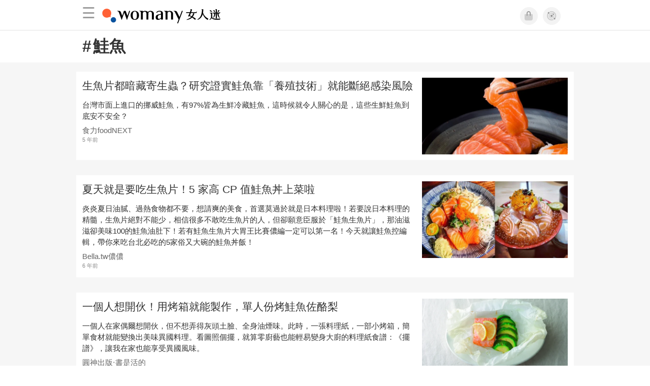

--- FILE ---
content_type: text/html; charset=utf-8
request_url: https://womany.net/keywords/%E9%AE%AD%E9%AD%9A
body_size: 12516
content:

<!DOCTYPE html>
<html ⚡>
  <head>
    <meta charset="utf-8">
    <title>鮭魚｜10篇相關文章</title>
      <link rel="preload" as="script" href="https://cdn.ampproject.org/v0.js">

<link rel="preconnect"   href="https://knight.womany.net" crossorigin>
<link rel="dns-prefetch" href="https://knight.womany.net">
<link rel="preconnect"   href="https://api.womany.net" crossorigin>
<link rel="dns-prefetch" href="https://api.womany.net">

    <link rel="canonical" href="https://womany.net/keywords/%E9%AE%AD%E9%AD%9A">
    <meta name="amp-google-client-id-api" content="googleanalytics">
    <meta name="description" content="生魚片都暗藏寄生蟲？研究證實鮭魚靠「養殖技術」就能斷絕感染風險／ 夏天就是要吃生魚片！5 家高 CP 值鮭魚丼上菜啦／一個人想開伙！用烤箱就能製作，單人份烤鮭魚佐酪梨／鮭魚玉子燒、蒜鹽豬肉，六道簡單上菜食譜／【美味料理食譜】道地英國味 Brunch ！橘子奶油起司燻鮭魚三明治／《咒術迴戰》懷玉・玉折篇：五條悟的成長歷程與孤獨…">
    <meta name="viewport" content="width=device-width,minimum-scale=1,initial-scale=1">
    <meta name="referrer" content="strict-origin-when-cross-origin">
    <meta property="fb:app_id" content="226870747360988"/>
    <meta property="og:site_name" content="女人迷 womany.net"/>
    <meta property="og:url" content="https://womany.net/keywords/%E9%AE%AD%E9%AD%9A"/>
    <meta property="og:title" content="鮭魚｜10篇相關文章"/>
    <meta property="og:description" content="女人迷網站鮭魚相關文章">
    <meta property="og:type" content="article"/>
      <meta property="og:image" name="image" content="http://womany.net/images/default_share_1200x630_n.png" />
      <meta property="og:image:secure_url" content="https://womany.net/images/default_share_1200x630_n.png" />
      <meta property="og:image:width" content="1200" />
      <meta property="og:image:height" content="630" />
      <meta name="twitter:image" content="https://womany.net/images/default_share_1200x630_n.png">
    <meta name="twitter:card" content="summary_large_image">
    <meta name="twitter:site" content="@womanyeditor">
    <meta name="twitter:creator" content="@womanyeditor">
    <meta name="twitter:title" content="鮭魚｜10篇相關文章">
    <meta name="twitter:description" content="女人迷網站鮭魚相關文章">
    <link rel="shortcut icon" sizes="16x16" href="/favicon.ico">
    <link rel="shortcut icon" sizes="32x32" href="/favicon32.ico">
    <link rel="icon" sizes="300x300" href="https://knight.womany.net/images/womany_logo_300x300_n.png">
      <link rel="apple-touch-icon"  href="https://womany.net/apple-touch-icon.png">
<link rel="apple-touch-icon"  sizes="120x120" href="https://womany.net/cdn-cgi/image/w=120,h=120,fit=scale-down/https://womany.net/apple-touch-icon.png">
<link rel="apple-touch-icon"  sizes="152x152" href="https://womany.net/cdn-cgi/image/w=152,h=152,fit=scale-down/https://womany.net/apple-touch-icon.png">
<link rel="apple-touch-icon"  sizes="167x167" href="https://womany.net/cdn-cgi/image/w=167,h=167,fit=scale-down/https://womany.net/apple-touch-icon.png">
<link rel="apple-touch-icon"  sizes="180x180" href="https://womany.net/cdn-cgi/image/w=180,h=180,fit=scale-down/https://womany.net/apple-touch-icon.png">


    

    <script async src="https://cdn.ampproject.org/v0.js"></script>
    <script async custom-element="amp-analytics" src="https://cdn.ampproject.org/v0/amp-analytics-0.1.js"></script>
    <script async custom-element="amp-social-share" src="https://cdn.ampproject.org/v0/amp-social-share-0.1.js"></script>
    <script async custom-element="amp-sidebar" src="https://cdn.ampproject.org/v0/amp-sidebar-0.1.js"></script>
    <script async custom-element="amp-form" src="https://cdn.ampproject.org/v0/amp-form-0.1.js"></script>
    <script async custom-template="amp-mustache" src="https://cdn.ampproject.org/v0/amp-mustache-0.2.js"></script>
      <script async custom-element="amp-auto-ads" src="https://cdn.ampproject.org/v0/amp-auto-ads-0.1.js"></script>
      <script async custom-element="amp-timeago" src="https://cdn.ampproject.org/v0/amp-timeago-0.1.js"></script>
      <script async custom-element="amp-geo" src="https://cdn.ampproject.org/v0/amp-geo-0.1.js"></script>

    <link rel="stylesheet" href="https://kit.fontawesome.com/ba15b83715.css" crossorigin="anonymous">


      
<script type="application/ld+json">
{
  "@context": "http://schema.org",
  "@graph": [
  {
    "@type": "WebSite",
    "name": "女人迷 Womany",
    "url": "https://womany.net",
    "image": "https://knight.womany.net/images/womany_logo_300x300_n.png",
    "potentialAction": {
      "@type": "SearchAction",
      "target": "https://womany.net/search?q={search_term_string}",
      "query-input": "required name=search_term_string"
    }
  },
  {
  "@context": "http://schema.org",
  "@type": "Organization",
  "name": "吾思傳媒股份有限公司",
  "alternateName": ["womany.net", "女人迷"],
  "url": "https://womany.net",
  "logo": "https://knight.womany.net/images/womany_logo_300x300_n.png",
  "contactPoint": {
    "@type": "ContactPoint",
    "telephone": "+886-2-2377-5999",
    "email": "客服信箱：sweetservice@womany.net",
    "contactType": "customer service",
    "availableLanguage": "Mandarin"
  },
  "sameAs": [
    "https://feeds.feedburner.com/womany",
    "https://instagram.com/womany",
    "https://page.line.me/?accountId=womanyshoptw",
    "https://t.me/womany_net",
    "https://twitter.com/womany",
    "https://www.facebook.com/womany.net",
    "https://www.linkedin.com/company/womany",
    "https://www.youtube.com/@womanytw",
    "news.google.com/publications/CAAqBwgKMLztgQsw4Y_-Ag"
  ]
}

  ]
}
</script>


    <style amp-custom>
      *{box-sizing:border-box}body{color:#333;font-family:PingFang TC,Heiti TC,Noto Sans TC,Noto Sans CJK TC,Source Han Sans TC,Verdana,Helvetica,Microsoft JhengHei,sans-serif;font-size:18px}html[lang=zh-cn] body{font-family:PingFang SC,Heiti SC,Noto Sans CJK SC,Noto Sans SC,Source Han Sans SC,Verdana,Helvetica,Microsoft YaHei,sans-serif}@media (-webkit-min-device-pixel-ratio:1.5625) and (max-width:900px),(-webkit-min-device-pixel-ratio:2) and (max-width:900px),(min-resolution:150dpi) and (max-width:900px){body{font-weight:300}}a{color:#666;text-decoration:none}a h1,a h2,a h3,a h4,a h5,a h6{color:#333}h1,h2,h3,h4,h5,h6{font-size:1em;font-weight:700;line-height:1em;margin:0}#w-main-content>section .container:after{content:"";display:table;clear:both}#w-header .hamburger,#w-sidebar .hamburger{color:#888;cursor:pointer;font-size:30px;line-height:51px;padding:0 11px 9px}#w-header .hamburger:focus,#w-sidebar .hamburger:focus{outline:none}#w-header .hamburger:active,#w-sidebar .hamburger:active{opacity:1}@media (hover:hover){#w-header .hamburger:hover,#w-sidebar .hamburger:hover{opacity:.7}}#w-header .hamburger{float:left}#w-sidebar .hamburger{height:60px}#w-sidebar{font-size:14px;margin:0;background:#f3f3f3;box-shadow:0 0 6px rgba(0,0,0,.2)}#w-sidebar ul{display:block;padding:0;margin:0}#w-sidebar li{list-style:none}#w-sidebar li a{cursor:pointer;text-decoration:none;color:#424242;font-size:1.2em;font-weight:300;padding:12px 10px 12px 25px;display:block;line-height:1em;width:205px}@media (hover:hover){#w-sidebar li a:hover{background:#fff}}#w-sidebar li.spacer{background:transparent;padding:20px 2em 3px 1.8em;font-weight:300;color:#787878;line-height:normal}#w-sidebar li.new-feature a:last-child:after{display:inline-block;font:normal normal normal 14px/1 Font Awesome\ 6 Pro;font-size:inherit;text-rendering:auto;-webkit-font-smoothing:antialiased;-moz-osx-font-smoothing:grayscale;content:"\f111";color:#00a7e3;font-size:12px;transform:scale(.65);position:absolute;left:6px;line-height:21px;opacity:.5;font-weight:900}#w-sidebar li.m-interests{position:relative;display:flex;flex-direction:row;justify-content:flex-start;align-items:center}#w-sidebar li.m-interests input{display:none}@media (hover:hover){#w-sidebar li.m-interests:hover,#w-sidebar li.m-interests a:hover+label#open-submenu:after,#w-sidebar li.m-interests a:hover+label#open-submenu:before{background-color:#fff}#w-sidebar li.m-interests label#close-submenu:hover,#w-sidebar li.m-interests label#open-submenu:hover{cursor:pointer}#w-sidebar li.m-interests label#close-submenu:hover:after,#w-sidebar li.m-interests label#close-submenu:hover:before,#w-sidebar li.m-interests label#open-submenu:hover:after,#w-sidebar li.m-interests label#open-submenu:hover:before{background-color:#fff}}#w-sidebar li.m-interests label{position:relative}#w-sidebar li.m-interests label:after,#w-sidebar li.m-interests label:before{content:"";display:block;width:100%;height:100%;position:absolute}#w-sidebar li.m-interests label:before{top:0}#w-sidebar li.m-interests label:after{width:8px;height:8px;border-top:2px solid rgba(0,0,0,.3);border-right:2px solid rgba(0,0,0,.3)}#w-sidebar li.m-interests label#open-submenu{width:50px;height:40px}#w-sidebar li.m-interests label#open-submenu:before{width:50px;height:40px;right:0}#w-sidebar li.m-interests label#open-submenu:after{transform:translate(-50%,-50%) rotate(45deg);top:50%;right:40%;z-index:2}#w-sidebar li.m-interests label#open-submenu input[type=radio]+.submenu{position:fixed;top:0;left:0;height:200%;background-color:#f3f3f3;transform:translateX(100%);transition:translate,ease,.3s;z-index:3}#w-sidebar li.m-interests label#open-submenu input[type=radio]:checked+.submenu{transform:translateX(0)}#w-sidebar li.m-interests label#close-submenu{display:block;height:70px;font-size:1.2em;font-weight:400;padding:0 0 0 41px;color:rgba(0,0,0,.3)}#w-sidebar li.m-interests label#close-submenu p{margin-bottom:0;position:absolute;bottom:11px;height:24px;line-height:24px}#w-sidebar li.m-interests label#close-submenu:before{top:0;left:0;z-index:-1}#w-sidebar li.m-interests label#close-submenu:after{transform:translateY(-50%) rotate(225deg);bottom:13px;left:22px}#w-sidebar li.m-interests a[title=關注興趣]{width:75%}footer.general-footer{color:#fff;font-size:12.5px;font-weight:300;text-align:center;line-height:2.2em;padding:2em 1em;background-color:#885221;background-image:url(//knight.womany.net/packs/src/images/share/fingerw_q30-6c528cc2b1dd7a19548eb3a733ee6b12.jpg);background-position:50%;background-size:cover}footer.general-footer ul{margin:0;padding:0}footer.general-footer p{line-height:2em;margin:0 0 10px}footer.general-footer a{color:#fff;text-decoration:none}@media (hover:hover){footer.general-footer a:hover{text-decoration:underline}}footer.general-footer>div{margin:0 auto;position:relative}footer.general-footer p.slogan{font-size:1.25em;letter-spacing:.33px;color:#fff;margin:.5em 0 1em}footer.general-footer p.slogan i{color:#ff6136}footer.general-footer ul{line-height:1.8em}footer.general-footer ul li{display:inline-block}footer.general-footer ul li a{padding:0 .33em}footer.general-footer ul.about{font-size:1.45em;font-weight:400}footer.general-footer ul.about li a{padding:0 .22em}footer.general-footer ul.social{font-size:6px;line-height:2em;margin:12px 0}footer.general-footer ul.social li a{font-size:22px}footer.general-footer ul.social .rss,footer.general-footer ul.social span{display:none}footer.general-footer ul.social .fab.fa-telegram-plane{font-size:1.1em}footer.general-footer ul.social .fab.icon-line-white:before{height:22px;width:23px;background-size:contain;background-repeat:no-repeat}footer.general-footer .copyright{border-top:1px solid #fff;margin-top:.5em;padding-top:1em;line-height:1.5em}footer.general-footer .copyright ul li{display:inline-block}footer.general-footer .copyright .year{display:block;font-weight:300;margin-top:1em;line-height:1em}@media (min-width:768px){footer.general-footer>div{max-width:728px}footer.general-footer ul.about{text-align:left}footer.general-footer ul.social{right:0;top:70px;position:absolute}footer.general-footer ul.social li a{padding:0 .25em}footer.general-footer ul.social .rss{display:inline-block}footer.general-footer .copyright{text-align:left}footer.general-footer .copyright ul{display:inline}footer.general-footer .copyright li:first-of-type{padding-left:.33em}footer.general-footer .copyright .year{float:right;margin:0 .4em 0 0;line-height:1.8em}}#w-main-content>section .container{margin:0 auto;position:relative;width:100%;max-width:980px}#w-main-content #keyword-title .container h1{margin:1rem .75rem;font-size:1.75em}#w-main-content #keyword-title .container h1 .hash{margin-right:.1em}#w-main-content .article-list{background-color:#f6f6f6;padding:1em 0}#w-main-content .article-list .article-block{background-color:#fff;display:inline-block;position:relative;margin:0 0 30px;width:100%;color:#333}@media (hover:hover){#w-main-content .article-list .article-block:hover{box-shadow:0 0 6px rgba(0,0,0,.33)}}#w-main-content .article-list .article-block:focus{box-shadow:0 0 6px rgba(0,0,0,.33)}#w-main-content .article-list .article-block amp-img.contextimg{display:none}@media (min-width:600px){#w-main-content .article-list .article-block amp-img.leadimg{display:none}#w-main-content .article-list .article-block amp-img.contextimg{display:block}}#w-main-content .article-list .article-block .context{display:block;font-size:.85em;padding:.75rem}#w-main-content .article-list .article-block .context h2{color:#333;font-weight:400;font-size:1.4em;line-height:1.5em;padding:0 0 3px;margin-bottom:.5rem}#w-main-content .article-list .article-block .context .contextimg{float:right;width:30%;min-width:220px;margin:0 0 .75em .75em}#w-main-content .article-list .article-block .context p{line-height:1.5em;margin:0 0 .5em}#w-main-content .article-list .article-block .context .author{color:#666;display:block;font-size:.95em;margin-bottom:.1em}#w-main-content .article-list .article-block .context .time{color:#8c8c8c;display:block;font-size:.75em}#w-main-content .article-list .more-button{margin-top:30px;text-align:center}#w-main-content .article-list .more-button .button{background-color:#d6d6d6;color:#666;cursor:pointer;display:inline-block;padding:.4em 1em;border:none;border-radius:.5em;font-size:1.1em;margin:0 auto;max-width:480px;width:100%}@media (hover:hover){#w-main-content .article-list .more-button .button:hover{background-color:#e40012;color:#fff}}#w-main-content .article-list .more-button .button.active{background-color:#e40012;color:#fff}@media (max-width:480px){#w-main-content .article-list .more-button{margin-top:1em}#w-main-content .article-list .more-button .button{border-radius:0}}
      body{padding-top:60px}#w-header{background-color:#fff;color:#fff;font-size:14px;height:60px;overflow:hidden;position:fixed;text-align:center;top:0;width:100%;z-index:999;border-bottom:1px solid #e3e3e3}#w-header>div{max-width:980px;margin:0 auto;position:relative}#w-header .womany-logo{width:240px;height:60px;display:block;float:left;background-origin:content-box;background-position:0;background-size:auto 100%;text-indent:200%;overflow:hidden;white-space:nowrap}@media (max-width:600px){#w-header .womany-logo{width:165px}}#w-header .hamburger{color:#9b9b9b}#w-header .social{display:block;height:60px;float:right;cursor:pointer;margin-right:1.5em;padding-top:13.5px;font-size:1.25em}#w-header .social .btn-feature{display:block;float:left;margin-left:10px;width:35px;height:35px;color:#9b9b9b;background-color:#f3f3f3;border:1px solid #f3f3f3;border-radius:50%}@media (hover:hover){#w-header .social .btn-feature:hover{color:#fff;background-color:#ff6136;border-color:#ff6136}}#w-header .social .btn-feature i{font-size:1.05em;line-height:33px}#w-header .social .btn-feature.account{background-size:cover}#w-header .social .btn-log{display:block;height:30px;position:relative;top:3px;float:right;padding:0 1.5em;margin-left:15px;color:#fff;border-radius:5px;font-size:.9em;font-weight:400;line-height:30px;background-color:#ff6136}@media (hover:hover){#w-header .social .btn-log:hover{background-color:#ff4d1d}}@media (max-width:480px){#w-header .social{margin-right:.5em}#w-header .social .btn-log{margin-left:10px;padding:0 1em}}@media (max-width:400px){#w-header .social .btn-log.out{display:none}}@media (prefers-color-scheme:dark){#w-header{background-color:#111;border-color:#262626}#w-header .social .btn-feature{color:#9b9b9b;background-color:#333;border-color:#111}}@media (prefers-color-scheme:dark) and (hover:hover){#w-header .social .btn-feature:hover{color:#fff;background-color:#ff6136;border-color:#ff6136}}#w-sidebar{background-color:#f3f3f3}#w-sidebar li:visited a{background-color:#fff}@media (hover:hover){#w-sidebar li:hover a{background-color:#fff}}#w-sidebar li.new-feature a:last-child:after{color:#00a7e3;opacity:1}article.amp .article-header .interests .interest a{color:#ff6136}@media (hover:hover){article.amp .article-header .interests .interest a:hover{color:#ff6136}}@media (hover:hover){article.amp .article-header .article-actions a:hover{color:#ff6136;text-decoration:none}}article.amp .article-main .article-body a,article.amp .article-main .article-body a:visited,article.amp .article-title{border-color:#ff6136}@media (hover:hover){article.amp .article-main .article-body a:hover{border-color:#ff6136}}article.amp .article-main .article-body blockquote.golden p{color:#ff6136}article.amp .article-main .article-body .further a{background-image:linear-gradient(180deg,transparent 60%,#ff9d83 0)}@media (hover:hover){article.amp .article-main .article-body .further a:hover{background-image:linear-gradient(180deg,transparent 60%,#ff6136 0)}}article.amp .article-main .article-body .further a:visited{background-image:linear-gradient(180deg,transparent 60%,#ff6136 0)}article.amp .article-main .article-meta .related-articles-structure a{background-image:linear-gradient(180deg,transparent 60%,#ff9d83 0)}@media (hover:hover){article.amp .article-main .article-meta .related-articles-structure a:hover{background-image:linear-gradient(180deg,transparent 60%,#ff6136 0)}}article.amp .article-main .article-meta .related-articles-structure a:visited{background-image:linear-gradient(180deg,transparent 60%,#ff6136 0)}article.amp .article-main .article-meta .tags a{color:#ff6136;border:1px solid #ff6136;background-color:transparent}@media (hover:hover){article.amp .article-main .article-meta .tags a:hover{background-color:#f8f8f8}}article.amp .article-main .article-meta .tags a:before{content:"#"}article.amp .article-main .article-meta .editor-info p a{border-color:#ff6136}@media (hover:hover){article.amp .article-main .article-meta .editor-info p a:hover{border-color:#ff6136}}article.amp .article-main .article-meta .article-actions.bottom{border:none}article.amp .article-main .article-meta .embedded-block a{border-color:#ff6136}@media (hover:hover){article.amp .article-main .article-meta .embedded-block a:hover{border-color:#ff6136}}article.amp .article-main .article-meta .disclaimer p a{border-color:#ff6136}@media (hover:hover){article.amp .article-main .article-meta .disclaimer p a:hover{border-color:#ff6136}}@media (prefers-color-scheme:dark){body #w-sidebar li:hover a{background-color:#333}body article.amp .article-header .interests .interest a{color:#ff6136}}@media (prefers-color-scheme:dark) and (hover:hover){body article.amp .article-header .interests .interest a:hover{color:#ff6136}}@media (prefers-color-scheme:dark){body article.amp .article-header .article-title{border-color:#ff6136}body article.amp .article-header .article-actions a{color:grey}}@media (prefers-color-scheme:dark) and (hover:hover){body article.amp .article-header .article-actions a:hover{color:#ff6136}}@media (prefers-color-scheme:dark){body article.amp .article-header .article-actions a:active,body article.amp .article-header .article-actions a:visited,body article.amp .article-main .article-body blockquote.golden p{color:#ff6136}body article.amp .article-main .article-body .further a{background-image:linear-gradient(180deg,transparent 60%,#ff9d83 0)}}@media (prefers-color-scheme:dark) and (hover:hover){body article.amp .article-main .article-body .further a:hover{background-image:linear-gradient(180deg,transparent 60%,#ff6136 0)}}@media (prefers-color-scheme:dark){body article.amp .article-main .article-body .further a:visited{background-image:linear-gradient(180deg,transparent 60%,#ff6136 0)}body article.amp .article-main .article-meta .related-articles-structure a{background-image:linear-gradient(180deg,transparent 60%,#ff9d83 0)}}@media (prefers-color-scheme:dark) and (hover:hover){body article.amp .article-main .article-meta .related-articles-structure a:hover{background-image:linear-gradient(180deg,transparent 60%,#ff6136 0)}}@media (prefers-color-scheme:dark){body article.amp .article-main .article-meta .related-articles-structure a:visited{background-image:linear-gradient(180deg,transparent 60%,#ff6136 0)}body article.amp .article-main .article-meta .tags a{color:#ff6136;border-color:#ff6136}}@media (prefers-color-scheme:dark) and (hover:hover){body article.amp .article-main .article-meta .tags a:active:hover,body article.amp .article-main .article-meta .tags a:hover,body article.amp .article-main .article-meta .tags a:visited:hover{color:#ff6136;background-color:rgba(240,140,0,.15)}}@media (prefers-color-scheme:dark){body article.amp .article-main .article-meta .tags a:active{background-color:rgba(240,140,0,.25)}body article.amp .article-main .article-meta .article-author .author{color:#999}}#w-header .womany-logo{background-image:url(/images/header_logo_560x120_womany_light_n.png)}@media (prefers-color-scheme:dark){#w-header .womany-logo{background-image:url(/images/header_logo_560x120_womany_dark_n.png)}}@media (max-width:480px){#w-header .womany-logo{width:135px;background-position:0;background-size:230px}}@media (max-width:374px){#w-header .womany-logo{width:80px;background-position:-183px -1px;background-size:auto 110%}}
    </style>
    <style amp-boilerplate>body{-webkit-animation:-amp-start 8s steps(1,end) 0s 1 normal both;-moz-animation:-amp-start 8s steps(1,end) 0s 1 normal both;-ms-animation:-amp-start 8s steps(1,end) 0s 1 normal both;animation:-amp-start 8s steps(1,end) 0s 1 normal both}@-webkit-keyframes -amp-start{from{visibility:hidden}to{visibility:visible}}@-moz-keyframes -amp-start{from{visibility:hidden}to{visibility:visible}}@-ms-keyframes -amp-start{from{visibility:hidden}to{visibility:visible}}@-o-keyframes -amp-start{from{visibility:hidden}to{visibility:visible}}@keyframes -amp-start{from{visibility:hidden}to{visibility:visible}}</style><noscript><style amp-boilerplate>body{-webkit-animation:none;-moz-animation:none;-ms-animation:none;animation:none}</style></noscript>

  </head>

  <body data-browser="Safari" data-browser-version="17" data-browser-lang="" class="b-keywords b-show b-null s-womany" id="ampbody">
      
<amp-analytics config="https://www.googletagmanager.com/amp.json?id=GTM-WM8QJRWX&gtm.url=SOURCE_URL" data-credentials="include"></amp-analytics>


        
<!-- GA4 -->

<amp-analytics type="gtag" data-credentials="include">
<script type="application/json">
{
  "vars": {
    "linker": { "domains": ["womany.net", "cn.womany.net", "en.womany.net", "jp.womany.net", "talk.womany.net", "shop.womany.net", "lianhonghong.com", "talk.lianhonghong.com"] },
    "config": {
      "G-RMQE8FQW44": { "groups": "default", "content_group": "amp_general-amp_keywords_show" }
    }
  },
  "triggers": {
    "button-m-hamburger": {
      "on": "click",
      "selector": ".hamburger",
      "vars": {
        "content_group": "general-amp_keywords_show",
        "event_name": "Website Tracking",
        "event_category": "menu-header_click",
        "event_label": "hamburger-amp"
      }
    },
    "header-womany-logo": {
      "on": "click",
      "selector": ".womany-logo",
      "vars": {
        "content_group": "general-amp_keywords_show",
        "event_name": "Website Tracking",
        "event_category": "menu-header_click",
        "event_label": "m-womany-logo-amp"
      }
    },
    "header-login": {
      "on": "click",
      "selector": ".btn-login",
      "vars": {
        "content_group": "general-amp_keywords_show",
        "event_name": "Website Tracking",
        "event_category": "menu-header_click",
        "event_label": "m-login-amp"
      }
    },
    "header-icon": {
      "on": "click",
      "selector": ".btn-feature",
      "vars": {
        "content_group": "general-amp_keywords_show",
        "event_name": "Website Tracking",
        "event_category": "menu-header_click",
        "event_label": "${trackthis}-amp"
      }
    },
    "sidenav-li-click": {
      "on": "click",
      "selector": ".sidebar li",
      "vars": {
        "content_group": "general-amp_keywords_show",
        "event_name": "Website Tracking",
        "event_category": "menu-sidenav_click",
        "event_label": "${eventLbl}-amp"
      }
    }
  }
}
</script>
</amp-analytics>


        <amp-geo layout="nodisplay"></amp-geo>
<amp-analytics>
  <script type="application/json">
    {
      "transport": {
        "xhrpost": true,
        "useBody": true
      },
      "requests": {
        "event": "https://api.womany.net/analytics/mixpanel"
      },
      "extraUrlParams": {
        "properties": {
          "distinct_id": "${accessReaderId}",
          "$current_url": "${sourceUrl}",
          "$initial_referrer": "$IF(${externalReferrer}, ${externalReferrer}, $direct)",
          "$insert_id": "${random}",
          "$lib_version": "20230906-2000",
          "$os": "${uach(platform)}",
          "$model": "${uach(model)}",
          "$referrer": "${documentReferrer}",
          "$screen_height": "${screenHeight}",
          "$screen_width": "${screenWidth}",
          "$user_id": "${accessReaderId}",
          "current_domain": "${sourceHost}",
          "current_page_title": "${title}",
          "current_url_path": "${sourcePath}",
          "mp_country_code": "${ampGeo(ISOCountry)}",
          "mp_lib": "web_amp",
          "fbclid": "${queryParam(fbclid)}",
          "gclid": "${queryParam(gclid)}",
          "utm_campaign": "${queryParam(utm_campaign)}",
          "utm_content": "${queryParam(utm_content)}",
          "utm_medium": "${queryParam(utm_medium)}",
          "utm_source": "${queryParam(utm_source)}",
          "utm_term": "${queryParam(utm_term)}",
          "$geo_source": "amp-geo",
          "$timezone": "${timezoneCode}"
        }

      },
      "triggers": {
        "trackPageview": {
          "on": "visible",
          "request": "event",
          "extraUrlParams": {
            "event": "$mp_web_page_view"
          }
        },

        "button-m-hamburger": {
          "request": "event",
          "on": "click",
          "selector": ".hamburger",
          "extraUrlParams": {
            "event": "Website Tracking",
            "vars": {
              "content_group": "general-amp_keywords_show",
              "Event Category": "menu-header_click",
              "Event Label": "hamburger-amp"
            }
          }
        },
        "header-womany-logo": {
          "request": "event",
          "on": "click",
          "selector": ".womany-logo",
          "extraUrlParams": {
            "event": "Website Tracking",
            "vars": {
              "content_group": "general-amp_keywords_show",
              "Event Category": "menu-header_click",
              "Event Label": "m-womany-logo-amp"
            }
          }
        },
        "header-login": {
          "request": "event",
          "on": "click",
          "selector": ".btn-login",
          "extraUrlParams": {
            "event": "Website Tracking",
            "vars": {
              "content_group": "general-amp_keywords_show",
              "Event Category": "menu-header_click",
              "Event Label": "m-login-amp"
            }
          }
        },
        "header-icon": {
          "request": "event",
          "on": "click",
          "selector": ".btn-feature",
          "extraUrlParams": {
            "event": "Website Tracking",
            "vars": {
              "content_group": "general-amp_keywords_show",
              "Event Category": "menu-header_click",
              "Event Label": "${trackthis}-amp"
            }
          }
        },
        "sidenav-li-click": {
          "request": "event",
          "on": "click",
          "selector": ".sidebar li",
          "extraUrlParams": {
            "event": "Website Tracking",
            "vars": {
              "content_group": "general-amp_keywords_show",
              "Event Category": "menu-sidenav_click",
              "Event Label": "${eventLbl}-amp"
            }
          }
        }
      }
    }
  </script>
</amp-analytics>


      <amp-auto-ads type="adsense" data-ad-client="ca-pub-0432342388581356"></amp-auto-ads>

      

<header id="w-header" >
  <div>

      <div role="button" on="tap:w-sidebar.toggle" tabindex="0" class="hamburger">☰</div>

    <a class="womany-logo" href="/?ref=amp-header-logo">
      女人迷 Womany
    </a>

    <div class="social">

      <a class="shop btn-feature" href="https://shop.womany.net?ref=amp-header-icon" data-vars-trackthis="shop" target="_blank" title="女人迷商號">
        <i class="fa-fw fad fa-shopping-bag" aria-hidden="true"></i>
      </a>

      <a class="dei btn-feature" href="https://womany.net/dei/?ref=amp-header-icon" data-vars-trackthis="dei" target="_blank" title="DEI 多元共融">
        <i class="fa-fw fad fa-solar-system" aria-hidden="true"></i>
      </a>

      <span amp-access="NOT data.user.login" amp-access-hide>
        <a class="btn-log" on="tap:amp-access.login-sign-in" rel="nofollow" role="button">登入</a>
      </span>

      <span amp-access="data.user.login" amp-access-hide>
        <a class="btn-log out" on="tap:amp-access.login-sign-out" rel="nofollow" role="button">登出</a>
        <template amp-access-template type="amp-mustache">
          <a class="account btn-feature" href="https://womany.net/users/profile?ref=amp-header-icon" rel="nofollow" style="background-image: url(https://womany.net/cdn-cgi/image/w=70,h=70,fit=scale-down,f=auto/https:{{data.user.avatar}});">
          </a>
        </template>
      </span>

    </div>

  </div>
</header>


      <amp-sidebar id="w-sidebar" layout="nodisplay" side="left" >
  <form action="/" target="_top">
    <div role="button" aria-label="close sidebar" on="tap:w-sidebar.toggle" tabindex="0" class="hamburger">☰</div>

    <ul class="sidebar" itemscope itemtype="http://www.schema.org/SiteNavigationElement">

      <li class="spacer">主題分類</li>

      <li class="m-collections" itemprop="name" data-vars-event-lbl="m-collections">
        <meta content="https://womany.net/collections" itemprop="url">
        <a href="https://womany.net/collections?ref=amp-nav" title="特色專題">
          特色專題
        </a>
      </li>

      <li class="m-hottopics" itemprop="name" data-vars-event-lbl="m-hottopics">
        <meta content="https://womany.net/hottopics" itemprop="url">
        <a href="https://womany.net/hottopics?ref=amp-nav" title="熱門單元">
          熱門單元
        </a>
      </li>

      <li class="m-interests" itemprop="name" data-vars-event-lbl="m-interests">
        <meta content="https://womany.net/interests" itemprop="url">
        <a href="https://womany.net/interests?ref=amp-nav" title="關注興趣">
          關注興趣
        </a>
        <label id="open-submenu" for="mm-open-amp">
          <input id="mm-open-amp" type="radio" class="mm-open-amp" data-vars-event-lbl="mm-open-amp" name="status"/>
          <ul class="submenu m-read-cart">

            <li>
              <label id="close-submenu" for="mm-close-amp">
                <input id="mm-close-amp" type="radio" class="mm-close-amp" name="status" data-vars-event-lbl="mm-close-amp" checked="checked"/>
                <p>關注興趣</p>
              </label>
            </li>

            <li class="m-empowerment" title="女力職場" itemprop="name" data-vars-event-lbl="m-empowerment">
              <meta content="https://womany.net/interests/empowerment" itemprop="url">
              <a href="https://womany.net/interests/empowerment?ref=amp-nav">女力職場</a>
            </li>

            <li class="m-self-leading" title="自我成長" itemprop="name" data-vars-event-lbl="m-self-leading">
              <meta content="https://womany.net/topics/self-leading" itemprop="url">
              <a href="https://womany.net/topics/self-leading?ref=amp-nav">自我成長</a>
            </li>

            <li class="m-relationship" title="人際關係" itemprop="name" data-vars-event-lbl="m-relationship">
              <meta content="https://womany.net/interests/relationship" itemprop="url">
              <a href="https://womany.net/interests/relationship?ref=amp-nav">人際關係</a>
            </li>

            <li class="m-sense" title="生活風格" itemprop="name" data-vars-event-lbl="m-sense">
              <meta content="https://womany.net/interests/sense" itemprop="url">
              <a href="https://womany.net/interests/sense?ref=amp-nav">生活風格</a>
            </li>

            <li class="m-beauty" title="美妝保養" itemprop="name" data-vars-event-lbl="m-beauty">
              <meta content="https://womany.net/interests/beauty" itemprop="url">
              <a href="https://womany.net/interests/beauty?ref=amp-nav">美妝保養</a>
            </li>

            <li class="m-highfashion" title="時尚精品" itemprop="name" data-vars-event-lbl="m-highfashion">
              <meta content="https://womany.net/topics/highfashion" itemprop="url">
              <a href="https://womany.net/topics/highfashion?ref=amp-nav">時尚精品</a>
            </li>

            <li class="m-health" title="身體康健" itemprop="name" data-vars-event-lbl="m-health">
              <meta content="https://womany.net/interests/health" itemprop="url">
              <a href="https://womany.net/interests/health?ref=amp-nav">身體康健</a>
            </li>

            <li class="m-theme-travel" title="女子旅行" itemprop="name" data-vars-event-lbl="m-theme-travel">
              <meta content="https://womany.net/topics/theme-travel" itemprop="url">
              <a href="https://womany.net/topics/theme-travel?ref=amp-nav">女子旅行</a>
            </li>

            <li class="m-femme-finance" title="女子理財" itemprop="name" data-vars-event-lbl="m-femme-finance">
              <meta content="https://womany.net/topics/femme-finance" itemprop="url">
              <a href="https://womany.net/topics/femme-finance?ref=amp-nav">女子理財</a>
            </li>

            <li class="m-diversity" title="多元共融" itemprop="name" data-vars-event-lbl="m-diversity">
              <meta content="https://womany.net/interests/diversity" itemprop="url">
              <a href="https://womany.net/interests/diversity?ref=amp-nav">多元共融</a>
            </li>

          </ul>
        </label>
      </li>

      <li class="m-read" itemprop="name" data-vars-event-lbl="m-read">
        <meta content="https://womany.net/read" itemprop="url">
        <a href="https://womany.net/read?ref=amp-nav" title="最新文章">
          最新文章
        </a>
      </li>

      <li class="m-story" itemprop="name" data-vars-event-lbl="m-story">
        <meta content="https://womany.net/story" itemprop="url">
        <a href="https://womany.net/story?ref=amp-nav" title="影音圖卡">
          影音圖卡
        </a>
      </li>

      <li class="spacer">更多服務</li>

      <li class="m-dei" itemprop="name" data-vars-event-lbl="m-dei">
        <meta content="https://womany.net/dei" itemprop="url">
        <a href="https://womany.net/dei/?ref=amp-nav" title="DEI 多元共融">
          多元共融 DEI
        </a>
      </li>

      <li class="m-courses" itemprop="name" data-vars-event-lbl="m-courses">
        <meta content="https://u.womany.net/" itemprop="url">
        <a href="https://u.womany.net/?ref=amp-nav" title="女人迷課程">
          女人迷課程
        </a>
      </li>

      <li class="m-empower" itemprop="name" data-vars-event-lbl="m-empower">
        <meta content="https://womany.net/empowerment" itemprop="url">
        <a href="https://womany.net/empowerment?ref=amp-nav" title="女力是什麼？女人迷女力趨勢">
          女力趨勢
        </a>
      </li>

      <li class="m-timeline" itemprop="name" data-vars-event-lbl="m-timeline">
        <meta content="https://womany.net/timeline" itemprop="url">
        <a href="https://womany.net/timeline?ref=amp-nav" title="你值得擁有">
          你值得擁有
        </a>
      </li>

      <li class="m-author" itemprop="name" data-vars-event-lbl="m-author">
        <meta content="https://womany.net/top_writers" itemprop="url">
        <a href="https://womany.net/top_writers?ref=amp-nav" title="名家專欄">
          名家專欄
        </a>
      </li>

      <li class="m-trials" itemprop="name" data-vars-event-lbl="m-trials">
        <meta content="https://womany.net/trials" itemprop="url">
        <a href="https://womany.net/trials?ref=amp-nav" title="試用體驗">
          試用體驗
        </a>
      </li>

      <li class="m-events" itemprop="name" data-vars-event-lbl="m-events">
        <meta content="https://womany.net/events" itemprop="url">
        <a href="https://womany.net/events?ref=amp-nav" title="活動講座">
          活動講座
        </a>
      </li>

      <li class="m-codeforgender" itemprop="name" data-vars-event-lbl="m-codeforgender">
        <meta content="https://codeforgender.com/events/202103" itemprop="url">
        <a href="https://codeforgender.com/events/202103?ref=amp-nav" title="性別駭客松">
          性別駭客松
        </a>
      </li>

      <li class="m-shop" itemprop="name" data-vars-event-lbl="m-shop">
        <meta content="https://shop.womany.net" itemprop="url">
        <a href="https://shop.womany.net/?ref=amp-nav" title="Womany Shop">
          Womany Shop
        </a>
      </li>

      <li class="m-talk" itemprop="name" data-vars-event-lbl="m-talk">
        <meta content="https://talk.womany.net" itemprop="url">
        <a href="https://talk.womany.net/?ref=amp-nav" title="熱烈討論">
          熱烈討論
        </a>
      </li>


      <li class="spacer">吾思品牌</li>

      <li class="m-hk" itemprop="name" data-vars-event-lbl="m-hk">
        <meta content="https://womany.net/hk" itemprop="url">
        <a href="https://womany.net/hk?ref=amp-nav" title="女人迷香港">
          女人迷香港
        </a>
      </li>

      <li class="m-genderpower" itemprop="name" data-vars-event-lbl="m-genderpower">
        <meta content="https://womany.net/genderpower" itemprop="url">
        <a href="https://womany.net/genderpower?ref=amp-nav" title="性別力">
          性別力
        </a>
      </li>

      <li class="m-imhome" itemprop="name" data-vars-event-lbl="m-imhome">
        <meta content="https://womany.net/imhome" itemprop="url">
        <a href="https://womany.net/imhome?ref=amp-nav" title="回家吧">
          回家吧
        </a>
      </li>

      <li class="m-lianhonghong" itemprop="name" data-vars-event-lbl="m-lianhonghong">
        <meta content="https://lianhonghong.com/" itemprop="url">
        <a href="https://lianhonghong.com/?ref=amp-nav" title="臉紅紅" target="_blank">
          臉紅紅
        </a>
      </li>

    </ul>
  </form>
</amp-sidebar>


    <div class="body">

      <div id="content-container" class="container">
        <div id="w-main-content">
          
<script type="application/ld+json">
{
  "@context": "http://schema.org",
  "@type": "BreadcrumbList",
  "itemListElement": [
    {
      "@type": "ListItem",
      "position": 1,
      "item": {
        "@id": "https://womany.net",
        "name": "女人迷 Womany"
      }
    }, {
      "@type": "ListItem",
      "position": 2,
      "item": {
        "@id": "https://womany.net/read",
        "name": "讀讀東西"
      }
    }, {
      "@type": "ListItem",
      "position": 3,
      "item": {
        "@id": "https://womany.net/keywords",
        "name": "關鍵字"
      }
    }, {
      "@type": "ListItem",
      "position": 4,
      "item": {
        "@id": "https://womany.net/keywords/%E9%AE%AD%E9%AD%9A",
        "name": "鮭魚"
      }
    }
  ]
}
</script>

<script type="application/ld+json">
  {"@context":"http://schema.org","@type":"ItemList","itemListElement":[{"@type":"ListItem","position":1,"url":"https://womany.net/read/article/25894"},{"@type":"ListItem","position":2,"url":"https://womany.net/read/article/20254"},{"@type":"ListItem","position":3,"url":"https://womany.net/read/article/19370"},{"@type":"ListItem","position":4,"url":"https://womany.net/read/article/18840"},{"@type":"ListItem","position":5,"url":"https://womany.net/read/article/4197"},{"@type":"ListItem","position":6,"url":"https://womany.net/read/article/32520"},{"@type":"ListItem","position":7,"url":"https://womany.net/read/article/486"},{"@type":"ListItem","position":8,"url":"https://womany.net/read/article/428"},{"@type":"ListItem","position":9,"url":"https://womany.net/read/article/27537"},{"@type":"ListItem","position":10,"url":"https://womany.net/read/article/24069"}]}
</script>

<section id="keyword-title">
  <div class="container">
    <h1>
      <span class="hash">#</span>鮭魚
    </h1>
  </div>
</section>

<section class="article-list">

  <div class="container">
    <div class="articles">
            <a target="_blank" class="article-block" href="/articles/25894/amp?ref=s_keyword_%E9%AE%AD%E9%AD%9A" title="生魚片都暗藏寄生蟲？研究證實鮭魚靠「養殖技術」就能斷絕感染風險" data-id="25894">
  <article>
    <amp-img class="leadimg" src="https://womany.net/cdn-cgi/image/w=640,fit=scale-down,f=auto/https://castle.womany.net/images/articles/25894/womany_wen_zhang_1200x630_cover_photo__te_se_tu_mo_ban_3_1607396219-1319626-0036-9240.png" alt="" width="1200" height="630" layout="intrinsic"></amp-img>
    <span class="context">
      <amp-img class="contextimg" src="https://womany.net/cdn-cgi/image/w=600,h=315,fit=cover,f=auto/https://castle.womany.net/images/articles/25894/womany_wen_zhang_1200x630_cover_photo__te_se_tu_mo_ban_3_1607396219-1319626-0036-9240.png" alt="" width="1200" height="630" layout="intrinsic"></amp-img>
      <h2>生魚片都暗藏寄生蟲？研究證實鮭魚靠「養殖技術」就能斷絕感染風險</h2>
      <p class="description">台灣市面上進口的挪威鮭魚，有97%皆為生鮮冷藏鮭魚，這時候就令人關心的是，這些生鮮鮭魚到底安不安全？</p>
      <span class="author">食力foodNEXT</span>
      <amp-timeago class="time" layout="fixed-height" height="18" locale="zhTW" datetime="2020-12-08T12:30:00+08:00">2020/12/08 下午12:30:00</amp-timeago>
    </span>
  </article>
</a>

            <a target="_blank" class="article-block" href="/articles/20254/amp?ref=s_keyword_%E9%AE%AD%E9%AD%9A" title=" 夏天就是要吃生魚片！5 家高 CP 值鮭魚丼上菜啦" data-id="20254">
  <article>
    <amp-img class="leadimg" src="https://womany.net/cdn-cgi/image/w=640,fit=scale-down,f=auto/https://castle.womany.net/images/articles/20254/womany_content_womany_1_1563345034_6467_0124_6781_1564028769-27488-0114-3059.jpg" alt="" width="1200" height="630" layout="intrinsic"></amp-img>
    <span class="context">
      <amp-img class="contextimg" src="https://womany.net/cdn-cgi/image/w=600,h=315,fit=cover,f=auto/https://castle.womany.net/images/articles/20254/womany_content_womany_1_1563345034_6467_0124_6781_1564028769-27488-0114-3059.jpg" alt="" width="1200" height="630" layout="intrinsic"></amp-img>
      <h2> 夏天就是要吃生魚片！5 家高 CP 值鮭魚丼上菜啦</h2>
      <p class="description">炎炎夏日油膩、過熱食物都不要，想請爽的美食，首選莫過於就是日本料理啦！若要說日本料理的精髓，生魚片絕對不能少，相信很多不敢吃生魚片的人，但卻願意臣服於「鮭魚生魚片」，那油滋滋卻美味100的鮭魚油肚下！若有鮭魚生魚片大胃王比賽儂編一定可以第一名！今天就讓鮭魚控編輯，帶你來吃台北必吃的5家俗又大碗的鮭魚丼飯！</p>
      <span class="author">Bella.tw儂儂</span>
      <amp-timeago class="time" layout="fixed-height" height="18" locale="zhTW" datetime="2019-07-26T12:00:00+08:00">2019/07/26 下午12:00:00</amp-timeago>
    </span>
  </article>
</a>

            <a target="_blank" class="article-block" href="/articles/19370/amp?ref=s_keyword_%E9%AE%AD%E9%AD%9A" title="一個人想開伙！用烤箱就能製作，單人份烤鮭魚佐酪梨" data-id="19370">
  <article>
    <amp-img class="leadimg" src="https://womany.net/cdn-cgi/image/w=640,fit=scale-down,f=auto/https://castle.womany.net/images/articles/19370/womany_ying_mu_kuai_zhao_2019_06_02_20_40_24_1559479561-15322-0061-1900.png" alt="" width="1200" height="630" layout="intrinsic"></amp-img>
    <span class="context">
      <amp-img class="contextimg" src="https://womany.net/cdn-cgi/image/w=600,h=315,fit=cover,f=auto/https://castle.womany.net/images/articles/19370/womany_ying_mu_kuai_zhao_2019_06_02_20_40_24_1559479561-15322-0061-1900.png" alt="" width="1200" height="630" layout="intrinsic"></amp-img>
      <h2>一個人想開伙！用烤箱就能製作，單人份烤鮭魚佐酪梨</h2>
      <p class="description">一個人在家偶爾想開伙，但不想弄得灰頭土臉、全身油煙味。此時，一張料理紙，一部小烤箱，簡單食材就能變換出美味異國料理。看圖照個擺，就算零廚藝也能輕易變身大廚的料理紙食譜：《擺譜》，讓我在家也能享受異國風味。</p>
      <span class="author">圓神出版‧書是活的</span>
      <amp-timeago class="time" layout="fixed-height" height="18" locale="zhTW" datetime="2019-06-03T19:00:00+08:00">2019/06/03 下午 7:00:00</amp-timeago>
    </span>
  </article>
</a>

            <a target="_blank" class="article-block" href="/articles/18840/amp?ref=s_keyword_%E9%AE%AD%E9%AD%9A" title="鮭魚玉子燒、蒜鹽豬肉，六道簡單上菜食譜" data-id="18840">
  <article>
    <amp-img class="leadimg" src="https://womany.net/cdn-cgi/image/w=640,fit=scale-down,f=auto/https://castle.womany.net/images/articles/18840/womany_ying_mu_kuai_zhao_2019_04_23_23_00_25_1556032015-21685-0059-8300.png" alt="" width="1200" height="630" layout="intrinsic"></amp-img>
    <span class="context">
      <amp-img class="contextimg" src="https://womany.net/cdn-cgi/image/w=600,h=315,fit=cover,f=auto/https://castle.womany.net/images/articles/18840/womany_ying_mu_kuai_zhao_2019_04_23_23_00_25_1556032015-21685-0059-8300.png" alt="" width="1200" height="630" layout="intrinsic"></amp-img>
      <h2>鮭魚玉子燒、蒜鹽豬肉，六道簡單上菜食譜</h2>
      <p class="description">冰箱常備菜食譜，蒜鹽豬肉、胡蘿蔔拌雞肉小松菜、鮭魚玉子燒、日式甜辣豆皮......，簡單食譜，就能上桌的療癒日式料理。</p>
      <span class="author">悅知文化</span>
      <amp-timeago class="time" layout="fixed-height" height="18" locale="zhTW" datetime="2019-04-24T13:30:00+08:00">2019/04/24 下午 1:30:00</amp-timeago>
    </span>
  </article>
</a>

            <a target="_blank" class="article-block" href="/articles/4197/amp?ref=s_keyword_%E9%AE%AD%E9%AD%9A" title="【美味料理食譜】道地英國味 Brunch ！橘子奶油起司燻鮭魚三明治" data-id="4197">
  <article>
    <amp-img class="leadimg" src="https://womany.net/cdn-cgi/image/w=640,fit=scale-down,f=auto/https://castle.womany.net/images/articles/4197/77ed770bbd98cb422a2af0930c229b9a.jpg" alt="" width="1200" height="630" layout="intrinsic"></amp-img>
    <span class="context">
      <amp-img class="contextimg" src="https://womany.net/cdn-cgi/image/w=600,h=315,fit=cover,f=auto/https://castle.womany.net/images/articles/4197/77ed770bbd98cb422a2af0930c229b9a.jpg" alt="" width="1200" height="630" layout="intrinsic"></amp-img>
      <h2>【美味料理食譜】道地英國味 Brunch ！橘子奶油起司燻鮭魚三明治</h2>
      <p class="description">食安危機頻頻爆發，若是可以自己做最安心！偶爾自己動手做早餐，健康營養又有生活情趣！我們曾經介紹過系列的早餐食譜：蘑菇甜椒歐姆蛋、煮一顆愛心早餐蛋，今天要教你簡單做出道地英國味 Brunch，橘子奶油起司薰鮭魚三明治，一口咬下所有好料！</p>
      <span class="author">Yunyuan</span>
      <amp-timeago class="time" layout="fixed-height" height="18" locale="zhTW" datetime="2014-03-20T00:30:00+08:00">2014/03/20 上午12:30:00</amp-timeago>
    </span>
  </article>
</a>

            <a target="_blank" class="article-block" href="/articles/32520/amp?ref=s_keyword_%E9%AE%AD%E9%AD%9A" title="《咒術迴戰》懷玉・玉折篇：五條悟的成長歷程與孤獨" data-id="32520">
  <article>
    <amp-img class="leadimg" src="https://womany.net/cdn-cgi/image/w=640,fit=scale-down,f=auto/https://castle.womany.net/images/articles/32520/5feb340c11529f5e1a37af9a7e909715.png" alt="" width="1200" height="630" layout="intrinsic"></amp-img>
    <span class="context">
      <amp-img class="contextimg" src="https://womany.net/cdn-cgi/image/w=600,h=315,fit=cover,f=auto/https://castle.womany.net/images/articles/32520/5feb340c11529f5e1a37af9a7e909715.png" alt="" width="1200" height="630" layout="intrinsic"></amp-img>
      <h2>《咒術迴戰》懷玉・玉折篇：五條悟的成長歷程與孤獨</h2>
      <p class="description">從咒術迴戰主要角色五條悟探討個人孤獨感、職業認同與個體面對結構的掙扎。</p>
      <span class="author">叔公</span>
      <amp-timeago class="time" layout="fixed-height" height="18" locale="zhTW" datetime="2023-11-23T22:30:00+08:00">2023/11/23 下午10:30:00</amp-timeago>
    </span>
  </article>
</a>

            <a target="_blank" class="article-block" href="/articles/486/amp?ref=s_keyword_%E9%AE%AD%E9%AD%9A" title="美味料理食譜：鮭魚泡菜鍋" data-id="486">
  <article>
    <amp-img class="leadimg" src="https://womany.net/cdn-cgi/image/w=640,fit=scale-down,f=auto/https://castle.womany.net/images/articles/486/f19a103c8f8b14d6fd0e3da9677f0b49" alt="" width="1200" height="630" layout="intrinsic"></amp-img>
    <span class="context">
      <amp-img class="contextimg" src="https://womany.net/cdn-cgi/image/w=600,h=315,fit=cover,f=auto/https://castle.womany.net/images/articles/486/f19a103c8f8b14d6fd0e3da9677f0b49" alt="" width="1200" height="630" layout="intrinsic"></amp-img>
      <h2>美味料理食譜：鮭魚泡菜鍋</h2>
      <p class="description">魚肉的膽固醇和熱量比紅肉低，口感也比肉類清爽，所以當我需要蛋白質的時候，其實更希望用各種魚肉來取代紅肉</p>
      <span class="author">女人迷原創製作所</span>
      <amp-timeago class="time" layout="fixed-height" height="18" locale="zhTW" datetime="2011-07-26T16:00:00+08:00">2011/07/26 下午 4:00:00</amp-timeago>
    </span>
  </article>
</a>

            <a target="_blank" class="article-block" href="/articles/428/amp?ref=s_keyword_%E9%AE%AD%E9%AD%9A" title="把東西塞滿冰箱前，你不能不知道的五大食物保存方法" data-id="428">
  <article>
    <amp-img class="leadimg" src="https://womany.net/cdn-cgi/image/w=640,fit=scale-down,f=auto/https://castle.womany.net/images/articles/428/womany_wen_zhang_1200x630_cover_photo__te_se_tu_mo_ban_2019_11_14T215720_181_1573739889-23448-0045-3034.png" alt="" width="1200" height="630" layout="intrinsic"></amp-img>
    <span class="context">
      <amp-img class="contextimg" src="https://womany.net/cdn-cgi/image/w=600,h=315,fit=cover,f=auto/https://castle.womany.net/images/articles/428/womany_wen_zhang_1200x630_cover_photo__te_se_tu_mo_ban_2019_11_14T215720_181_1573739889-23448-0045-3034.png" alt="" width="1200" height="630" layout="intrinsic"></amp-img>
      <h2>把東西塞滿冰箱前，你不能不知道的五大食物保存方法</h2>
      <p class="description">夏天的腳步近了，天氣也開始熱了起來，高溫是造成食物中毒的主要影響因素，這是因為造成食物汙染的細菌，在室溫下(15.6℃-43.3℃)容易大量繁殖，造成食物腐敗；如果不當食用，恐怕會有造成食物中毒的風險。這時，冰箱，就成為每個家庭中，保存食物的好幫手。</p>
      <span class="author">Olivia Tzou</span>
      <amp-timeago class="time" layout="fixed-height" height="18" locale="zhTW" datetime="2011-06-22T16:00:00+08:00">2011/06/22 下午 4:00:00</amp-timeago>
    </span>
  </article>
</a>

            <a target="_blank" class="article-block" href="/articles/27537/amp?ref=s_keyword_%E9%AE%AD%E9%AD%9A" title="【夏季餐桌故事】一個人的餐桌：是勇敢出發，也是帶自己回家" data-id="27537">
  <article>
    <amp-img class="leadimg" src="https://womany.net/cdn-cgi/image/w=640,fit=scale-down,f=auto/https://castle.womany.net/images/articles/27537/7c0a4744bc366c7be5708045da40fd86.png" alt="" width="1200" height="630" layout="intrinsic"></amp-img>
    <span class="context">
      <amp-img class="contextimg" src="https://womany.net/cdn-cgi/image/w=600,h=315,fit=cover,f=auto/https://castle.womany.net/images/articles/27537/7c0a4744bc366c7be5708045da40fd86.png" alt="" width="1200" height="630" layout="intrinsic"></amp-img>
      <h2>【夏季餐桌故事】一個人的餐桌：是勇敢出發，也是帶自己回家</h2>
      <p class="description">桂冠夏季餐桌故事，與回家吧攜手，一起回顧餐桌暖心日常。</p>
      <span class="author">讀者創作</span>
      <amp-timeago class="time" layout="fixed-height" height="18" locale="zhTW" datetime="2021-08-19T12:00:00+08:00">2021/08/19 下午12:00:00</amp-timeago>
    </span>
  </article>
</a>

            <a target="_blank" class="article-block" href="/articles/24069/amp?ref=s_keyword_%E9%AE%AD%E9%AD%9A" title="半小時內搞定晚餐！氣炸鍋食譜：泡菜炒飯、烤飯糰怎麼做？" data-id="24069">
  <article>
    <amp-img class="leadimg" src="https://womany.net/cdn-cgi/image/w=640,fit=scale-down,f=auto/https://castle.womany.net/images/articles/24069/womany_ying_mu_kuai_zhao_2020_05_05_10_43_47_1588646639-21238-0007-0257.png" alt="" width="1200" height="630" layout="intrinsic"></amp-img>
    <span class="context">
      <amp-img class="contextimg" src="https://womany.net/cdn-cgi/image/w=600,h=315,fit=cover,f=auto/https://castle.womany.net/images/articles/24069/womany_ying_mu_kuai_zhao_2020_05_05_10_43_47_1588646639-21238-0007-0257.png" alt="" width="1200" height="630" layout="intrinsic"></amp-img>
      <h2>半小時內搞定晚餐！氣炸鍋食譜：泡菜炒飯、烤飯糰怎麼做？</h2>
      <p class="description">氣炸鍋食譜，如何製作美味的鮭魚排佐四季豆、烤蔬菜飯糰與泡菜起司炒飯？</p>
      <span class="author">台灣廣廈出版集團</span>
      <amp-timeago class="time" layout="fixed-height" height="18" locale="zhTW" datetime="2020-05-05T18:00:00+08:00">2020/05/05 下午 6:00:00</amp-timeago>
    </span>
  </article>
</a>

    </div>

    <div class="more-button">
      <a class="button" href="/search?q=鮭魚" rel="nofollow">
        看更多 <span class="hash">#</span>鮭魚 的相關文章
      </a>
    </div>

  </div>
</section>

        </div>

          
<footer class="general-footer" id="w-footer">
  <div>

    <p class="slogan">
      嘿，親愛的，女人迷最愛你 <i class="fa fa-heart" aria-hidden="true"></i><br>
      We support and empower you!
    </p>

    <ul class="about">
      <li><a href="https://womany.net/about?ref=amp-footer">關於我們</a></li>
      <li><a href="https://womany.net/careers?ref=amp-footer">加入我們</a></li>
      <li><a href="https://womany.net/advertising?ref=amp-footer" rel="nofollow" target="_blank">廣告合作</a></li>
      <li><a href="https://womany.net/sitemap?ref=amp-footer">內容總覽</a></li>
    </ul>

    <ul class="social">
      <li>
        <a href="https://www.youtube.com/@womanytw" target="_blank" title="YouTube">
          <i class="fab fa-youtube" aria-hidden="true"></i><span>YouTube</span>
        </a>
      </li>

      <li>
        <a href="https://www.instagram.com/womany/" target="_blank" title="Instagram">
          <i class="fab fa-instagram" aria-hidden="true"></i><span>Instagram</span>
        </a>
      </li>

      <li>
        <a href="https://liff.line.me/1645278921-kWRPP32q/?accountId=womanyshoptw" target="_blank" title="Line">
          <i class="fab fa-line" aria-hidden="true"></i><span>Line</span>
        </a>
      </li>

      <li>
        <a href="https://www.facebook.com/womany.net" target="_blank" title="女人迷粉絲團">
          <i class="fab fa-facebook-f" aria-hidden="true"></i><span>Facebook</span>
        </a>
      </li>

      <li>
        <a href="https://twitter.com/womany" target="_blank" title="Twitter">
          <i class="fab fa-twitter" aria-hidden="true"></i><span>Twitter</span>
        </a>
      </li>

      <li>
        <a href="https://t.me/womany_net" target="_blank" title="Telegram 頻道">
          <i class="fas fa-paper-plane" aria-hidden="true"></i><span>Telegram</span>
        </a>
      </li>

      <li>
        <a href="https://news.google.com/publications/CAAqBwgKMLztgQsw4Y_-Ag" target="_blank" title="Google News">
          <i class="fab fa-google" aria-hidden="true"></i><span>Google 新聞</span>
        </a>
      </li>

      <li class="rss">
        <a href="https://feeds.feedburner.com/womany" target="_blank" title="訂閱 RSS">
          <i class="fa fa-rss" aria-hidden="true"></i><span>RSS</span>
        </a>
      </li>
    </ul>

    <div class="copyright">
      <ul>
        <li>吾思傳媒股份有限公司 / 統一編號 53099678</li>
        <li><a href="https://womany.net/terms?ref=amp-footer">貼心隱私權與服務條款</a></li>
        <li>法律顧問：立勤國際法律事務所黃沛聲律師</li>
        <li><a href="mailto:sweetservice@womany.net">客服信箱：sweetservice@womany.net</a></li>
        <li><a href="mailto:news@womany.net">如果你有新聞稿歡迎寄至：news@womany.net</a></li>
      </ul>
      <span class='year'>&copy; 2026 womany.net</span>
    </div>

  </div>
</footer>

      </div>
    </div>
  </body>
</html>
